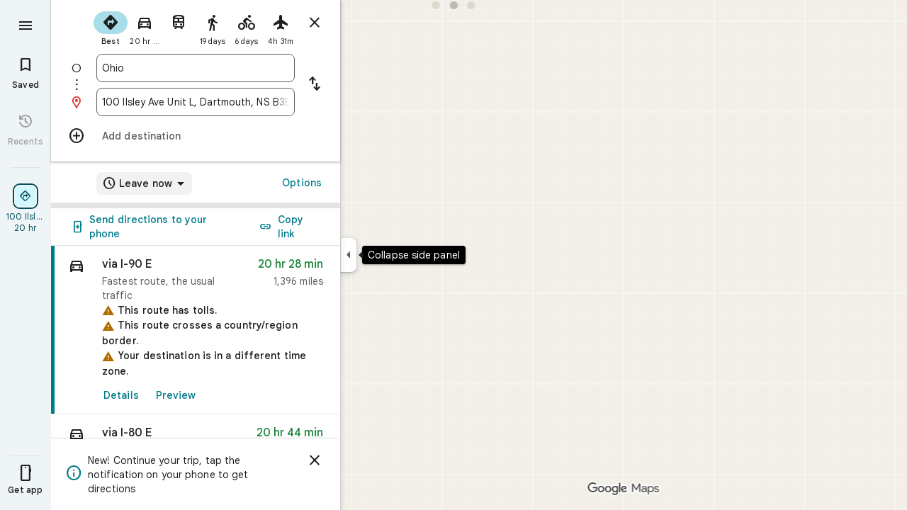

--- FILE ---
content_type: text/javascript; charset=UTF-8
request_url: https://www.google.ca/maps/_/js/k=maps.m.en.vGDEN8qRFsU.2021.O/ck=maps.m.0pTB4PugEz4.L.W.O/am=5AAASAIQ/rt=j/d=1/exm=JxdeQb,LsiLPd,Q6fY6e,SuCOhe,a,b,b8h8i,cQ25Ub,dd,dir,ds,dvPKEc,dw,dwi,en,enr,ep,jF2zFd,kUWD8d,log,lp,mmm,mo,nrw,owc,pdm,per,pwd,sc,sc2,smi,smr,sp,std,stx,ti,uA7o6c,vd,vlg,vwr,wrc/ed=1/rs=ACT90oGTIq4SGfdJQWwfe8rt2SGB2MEgqw/m=inc?cb=M
body_size: 231
content:
"use strict";this._=this._||{};(function(_){var window=this;
try{
_.Gd("inc");
var I4d=function(a,b){for(let c=0;c<a.Xi().H();c+=1){const d=_.Hy(_.wy(a.Xi(),c).H().H());if(_.Uz(d,b)<75E3)return!0}return!1},K4d=function(a,b){if(a.N!==null&&a.H&&!J4d(a)){var c=a.N;a.H=a.H.replace(_.ah(),"https://www.google.com");var d=_.hP()[0];c=_.zjc(c,b,a.H,d);_.D(c,19,!0);a.actions.TK.run({request:c,flow:b,f4a:d,Wr:e=>{e.yI===6&&(a.V=!0)}})}},J4d=function(a){return!_.sjc()||_.hP().length!==1||a.V||_.Djc||!_.SXa()},L4d=function(a,b,c,d){const e=_.vi();_.y(e,_.A4a,49)?(a=_.z4a(_.B4a(_.vi())),
a=(new _.pr).H(a.latitude).He(a.longitude),d(I4d(b,a),c)):a.zs.get((f,g)=>{const h=new _.qG;_.Hrb(h);_.ur(_.pG(h),_.q.request.gnb.O);f.r4(h,l=>{l&&l.Ea().U()?(l=l.Ea().H(),l=(new _.pr).H(l.H().ld()).He(l.H().Sc()),d(I4d(b,l),g)):(l=_.nv(),l=_.G(l,120),d(l,g))},new _.ow(g))},c)},N4d=class{constructor(a,b,c){this.actions=a;this.zs=b;this.ha=new _.Pq(_.ujc(),d=>{K4d(this,d)},"directionsNotificationFuse");this.V=!1;this.U=this.H=this.N=null;this.U=M4d.DEb(c);_.Ng(_.Rq,"beforeunload",()=>{if(!this.V&&
this.N&&this.H&&!J4d(this)){var d=new _.Rg(_.Ig(),"beforeUnload");var e=_.wi(_.vi());e=_.x(e,45);this.H=this.H.replace(_.ah(),"https://www.google.com");if(this.N){var f=_.hP()[0];d=_.zjc(this.N,d,this.H,f);_.D(d,19,!0);_.C(d,7,1);_.Mec(d,_.x(f,9));_.D(d,18,!0);f={};const g=_.sPb(_.B(d,_.wr,5));for(const [h,l]of Object.entries(g))f[h]=l;f.pb=_.Xe(d,(0,_.Oec)());e=_.wha(e,f);this.U&&this.U.UK(e,3)}}})}COb(a,b){if(J4d(this))return!1;L4d(this,a,b,c=>{c&&(this.N=a,c=new _.jj,_.Bbb(a.request(),a.Xi(),_.aj(_.cv(c))),
this.H=_.sO(c),this.ha.stop(),this.ha.start(b))});return!0}},M4d={DEb:function(a){return new _.FPb(a,_.PXa(_.vi()))}};_.dr("INC",function(a,b,c,d,e){a(new N4d(c,d,e))});
_.Hd();
}catch(e){_._DumpException(e)}
}).call(this,this._);
// Google Inc.
